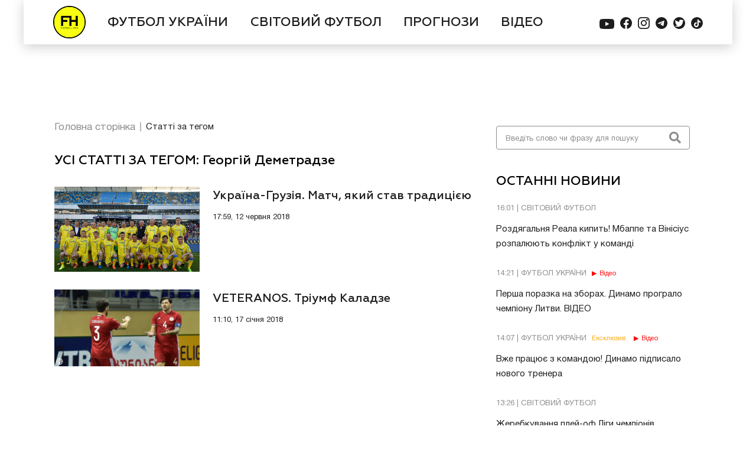

--- FILE ---
content_type: text/html; charset=UTF-8
request_url: https://footballhub.ua/tag/georgij-demetradze
body_size: 11319
content:
<html lang="uk">
<head>

    <meta http-equiv="X-UA-Compatible" content="IE=edge">
    <meta http-equiv="Content-Type" content="text/html; charset=utf-8">
    <meta name="viewport" content="width=device-width, initial-scale=1, maximum-scale=1, user-scalable=0">
    <meta name="csrf-token" content="hBWAmVwmFpEM90kQK99FcdCcbBlYnWFsZsvpbD65" />

    <title>Георгій Деметрадзе на FOOTBALL HUB</title>
    <meta name="robots" content="index, follow">
    <meta name="googlebot" content="index, follow, max-snippet:-1, max-image-preview:large, max-video-preview:-1">
    <meta name="bingbot" content="index, follow, max-snippet:-1, max-image-preview:large, max-video-preview:-1">
            <meta name="description" content="Георгій Деметрадзе Цікаві футбольні матеріали по темі Деметрадзе">
        





    <link rel="canonical" href="https://footballhub.ua/tag/georgij-demetradze">
        <meta property="og:locale" content="uk_UA">
    <meta property="og:url" content="https://footballhub.ua/tag/georgij-demetradze">
    <meta property="og:type" content="website">
    <meta property="og:title" content="Георгій Деметрадзе на FOOTBALL HUB">
    <meta property="og:site_name" content="FootballHub">

    <meta property="article:publisher" content="https://www.facebook.com/footballhubua">

        <meta property="og:image" content="https://img.footballhub.ua/2021/09/shaparenko_uefa_50evk5.jpg">
        <meta name="twitter:card" content="summary_large_image">

    <link rel="dns-prefetch" href="//fonts.googleapis.com">
    <link rel="dns-prefetch" href="//s.w.org">


    <link href="/css/style.css?id=ad7ebec9a6e2324965e6" rel="stylesheet">

    <link rel="preload"
          as="style"
          id="woohoo-google-fonts-css"
          href="https://fonts.googleapis.com/css?family=Oswald%3A400%2C300%2C700%7CLato%3A400%2C300%2C700%2C900%7CWork+Sans%3A400%2C300%2C500%2C600%2C700%2C800%2C900%7COpen+Sans%3A400%2C600%2C700%2C800%7CPlayfair+Display%3A400%2C700%2C900%2C400italic%7CRaleway%3A400%2C300%2C500%2C600%2C700%2C800%2C900%7CRoboto%3A400%2C300%2C100%2C700%7CMontserrat%3A400%2C700&amp;subset=latin%2Cgreek%2Cgreek-ext%2Cvietnamese%2Ccyrillic-ext%2Clatin-ext%2Ccyrillic"
          type="text/css" media="all">

    <link rel="apple-touch-icon" sizes="57x57" href="https://footballhub.ua/favicon/apple-icon-57x57.png">
    <link rel="apple-touch-icon" sizes="60x60" href="https://footballhub.ua/favicon/apple-icon-60x60.png">
    <link rel="apple-touch-icon" sizes="72x72" href="https://footballhub.ua/favicon/apple-icon-72x72.png">
    <link rel="apple-touch-icon" sizes="76x76" href="https://footballhub.ua/favicon/apple-icon-76x76.png">
    <link rel="apple-touch-icon" sizes="114x114" href="https://footballhub.ua/favicon/apple-icon-114x114.png">
    <link rel="apple-touch-icon" sizes="120x120" href="https://footballhub.ua/favicon/apple-icon-120x120.png">
    <link rel="apple-touch-icon" sizes="144x144" href="https://footballhub.ua/favicon/apple-icon-144x144.png">
    <link rel="apple-touch-icon" sizes="152x152" href="https://footballhub.ua/favicon/apple-icon-152x152.png">
    <link rel="apple-touch-icon" sizes="180x180" href="https://footballhub.ua/favicon/apple-icon-180x180.png">
    <link rel="icon" type="image/png" sizes="192x192"  href="https://footballhub.ua/favicon/android-icon-192x192.png">
    <link rel="icon" type="image/png" sizes="32x32" href="https://footballhub.ua/favicon/favicon-32x32.png">
    <link rel="icon" type="image/png" sizes="96x96" href="https://footballhub.ua/favicon/favicon-96x96.png">
    <link rel="icon" type="image/png" sizes="16x16" href="https://footballhub.ua/favicon/favicon-16x16.png">
    <link rel="manifest" href="https://footballhub.ua/favicon/manifest.json">
    <meta name="msapplication-TileColor" content="#ffffff">
    <meta name="msapplication-TileImage" content="https://footballhub.ua/favicon/ms-icon-144x144.png">
    <meta name="theme-color" content="#ffffff">



    


    <script>
      var googletag = googletag || {};
      googletag.cmd = googletag.cmd || [];

    </script>
    <script>
      googletag.cmd.push(function() {

        var mapping = googletag.sizeMapping().
        
        addSize([1200, 0], [[2000,1300]]).
        
        addSize([992, 0], [1200, 83]).
        addSize([768, 0], [768, 83]).
        addSize([576, 0], [576, 83]).
        addSize([425, 0], [425, 83]).
        addSize([375, 0], [375, 83]).
        addSize([0, 0], [320, 83]).build();

        
        // googletag.defineSlot('/82479101/Footballhub.com.ua/Footballhub_Brnd', [[1200, 83], [768, 83], [576, 83], [425, 83], [375, 83], [320, 83]], 'div-gpt-ad-1673962449670-0').defineSizeMapping(mapping).addService(googletag.pubads());
        googletag.defineSlot('/82479101/Footballhub.com.ua/Footballhub_Brnd', [[320, 83],[375, 83],[425, 83],[576, 83], [1200, 83], [768, 83], [2000, 1300]], 'div-gpt-ad-1580295585402-0').defineSizeMapping(mapping).addService(googletag.pubads());
        

        googletag.defineSlot('/82479101/Footballhub.com.ua/Footballhub_Content_mob', [300, 250], 'div-gpt-ad-1604055999152-0').addService(googletag.pubads());
        /*googletag.defineSlot('/82479101/Footballhub.com.ua/1250x250', [1200, 250], 'div-gpt-ad-1528117256469-0').addService(googletag.pubads());*/
        googletag.defineSlot('/82479101/Footballhub.com.ua/Footballhub_Display', [300, 600], 'div-gpt-ad-1528117256469-1').addService(googletag.pubads());
        googletag.defineSlot('/82479101/Footballhub.com.ua/Footballhub_Display_300x250_1', [300, 250], 'div-gpt-ad-1528117256469-2').addService(googletag.pubads());
        googletag.pubads().enableSingleRequest();
        googletag.pubads().collapseEmptyDivs();
        googletag.pubads().setTargeting('Page', ['MainPage']);
        googletag.enableServices();
      });
    </script>
    <script>
        window.googletag = window.googletag || {cmd: []};
        googletag.cmd.push(function() {
            googletag.defineSlot('/82479101/Footballhub.com.ua/Footballhub_300x250', [300, 250], 'div-gpt-ad-1732531728651-0').addService(googletag.pubads());
            googletag.enableServices();
        });
    </script>

    <link rel="preconnect" href="https://membrana-cdn.media/" crossorigin>
    <link rel="dns-prefetch" href="https://membrana-cdn.media/">



    <script>
        window.notsyCmd = window.notsyCmd || [];
        window.notsyCmd.push(function() {
            window.notsyInit({
                pageVersionAutodetect: true
            });
        });
    </script>
    <style>
        .nts-video {height: calc((100vw - 60) / 16 * 9); max-height: 360px}
        .nts-video-wrapper {padding-top: 10px; padding-bottom: 20px}
        .nts-video-label {font-size: 12px; font-family: "Helvetica Neue", Arial, sans-serif; line-height: 12px; text-transform: uppercase; color: #999; text-align: center}
    </style>

    



</head>

<body>
<noscript><iframe src="https://www.googletagmanager.com/ns.html?id=GTM-PWJW2QQ" height="0" width="0" style="display:none;visibility:hidden"></iframe></noscript>
<div id='div-gpt-ad-1580295585402-0' class="branding">
    <script>
      googletag.cmd.push(function() { googletag.display('div-gpt-ad-1580295585402-0'); });
    </script>
</div>
<div class="page-container" id="page">
    <header class="header">
    <div class="nav-bar-wrapper">
        <nav class="nav-bar">
            <div class="nav-bar-container">
                <div class="nav-bar-logo">
                    <a href="/" class="logo-img"></a>
                </div>
                <div class="nav-list-wrapper">
                    <ul class="nav-list" id="nav-list">
                        <li>
                            <form class="search-form search-form--navbar" action="https://footballhub.ua/news/search">
                                <input type="hidden" name="_token" value="hBWAmVwmFpEM90kQK99FcdCcbBlYnWFsZsvpbD65" />
                                <input class="search-form-input" name="query" placeholder="Введіть слово чи фразу для пошуку" type="text" autocomplete="off">
                                <button class="search-form-button" type="submit"><i class="fas fa-search"></i></button>
                            </form>
                        </li>
                                                    <li>
                                <a class="nav-list-item" href="https://footballhub.ua/category/futbol-ukrayini">
                                    ФУТБОЛ УКРАЇНИ
                                </a>
                            </li>
                                                    <li>
                                <a class="nav-list-item" href="https://footballhub.ua/category/svitoviy-futbol">
                                    СВІТОВИЙ ФУТБОЛ
                                </a>
                            </li>
                                                    <li>
                                <a class="nav-list-item" href="https://footballhub.ua/category/prohnozy">
                                    ПРОГНОЗИ
                                </a>
                            </li>
                                                <li>
                            <a class="nav-list-item" href="https://footballhub.ua/news/video">
                                ВІДЕО
                            </a>
                        </li>
                    </ul>
                </div>
                <ul class="social-media nav-bar__social-media">
                    <li class="social-media__item">
                        <a href="https://www.youtube.com/channel/UCTY4zQ2wDTZk91XeKXWUk7Q" rel="nofollow" class="social-media__link" target="_blank">
                            <svg width="25" height="25" viewBox="0 0 25 25" fill="none" xmlns="http://www.w3.org/2000/svg">
                                <path fill-rule="evenodd" clip-rule="evenodd" d="M22.2585 4.50726C23.3381 4.79516 24.1903 5.61774 24.4744 6.65968C25 8.55161 25 12.5 25 12.5C25 12.5 25 16.4484 24.4886 18.3403C24.1903 19.396 23.3523 20.2185 22.2727 20.4927C20.3125 21 12.5 21 12.5 21C12.5 21 4.6875 21 2.74148 20.4927C1.66193 20.2048 0.809659 19.3823 0.525568 18.3403C0 16.4484 0 12.5 0 12.5C0 12.5 0 8.55161 0.511364 6.65968C0.809659 5.60403 1.64773 4.78145 2.72727 4.50726C4.6875 4 12.5 4 12.5 4C12.5 4 20.3125 4 22.2585 4.50726ZM16.4772 12.5001L9.94312 16.092V8.90813L16.4772 12.5001Z"/>
                            </svg>
                        </a>
                    </li>
                    <li class="social-media__item">
                        <a href="https://www.facebook.com/footballhubua" rel="nofollow" class="social-media__link" target="_blank">
                            <svg width="20" height="20" viewBox="0 0 20 20" fill="none" xmlns="http://www.w3.org/2000/svg">
                                <path d="M20 10C20 4.47656 15.5234 0 10 0C4.47656 0 0 4.47656 0 10C0 14.9922 3.65625 19.1289 8.4375 19.8789V12.8906H5.89844V10H8.4375V7.79688C8.4375 5.29102 9.92969 3.90625 12.2148 3.90625C13.3086 3.90625 14.4531 4.10156 14.4531 4.10156V6.5625H13.1914C11.9492 6.5625 11.5625 7.33398 11.5625 8.125V10H14.3359L13.8926 12.8906H11.5625V19.8789C16.3438 19.1289 20 14.9922 20 10Z"/>
                            </svg>
                        </a>
                    </li>
                    <li class="social-media__item">
                        <a href="https://www.instagram.com/foothubua/" rel="nofollow" class="social-media__link" target="_blank">
                            <svg width="20" height="20" viewBox="0 0 20 20" fill="none" xmlns="http://www.w3.org/2000/svg">
                                <path d="M9.99603 1.80194C12.6667 1.80194 12.9802 1.81385 14.0357 1.86148C15.0119 1.90514 15.5397 2.06787 15.8929 2.20679C16.3611 2.38936 16.6944 2.60369 17.0437 2.95297C17.3929 3.30224 17.6111 3.63564 17.7897 4.10399C17.9246 4.45723 18.0913 4.98512 18.1349 5.9615C18.1825 7.01727 18.1944 7.33082 18.1944 10.002C18.1944 12.6732 18.1825 12.9867 18.1349 14.0425C18.0913 15.0189 17.9286 15.5467 17.7897 15.9C17.6071 16.3683 17.3929 16.7017 17.0437 17.051C16.6944 17.4003 16.3611 17.6186 15.8929 17.7972C15.5397 17.9321 15.0119 18.0988 14.0357 18.1425C12.9802 18.1901 12.6667 18.202 9.99603 18.202C7.3254 18.202 7.01191 18.1901 5.95635 18.1425C4.98016 18.0988 4.45238 17.9361 4.09921 17.7972C3.63095 17.6146 3.29762 17.4003 2.94841 17.051C2.59921 16.7017 2.38095 16.3683 2.20238 15.9C2.06746 15.5467 1.90079 15.0189 1.85714 14.0425C1.80952 12.9867 1.79762 12.6732 1.79762 10.002C1.79762 7.33082 1.80952 7.01727 1.85714 5.9615C1.90079 4.98512 2.06349 4.45723 2.20238 4.10399C2.38492 3.63564 2.59921 3.30224 2.94841 2.95297C3.29762 2.60369 3.63095 2.38539 4.09921 2.20679C4.45238 2.07184 4.98016 1.90514 5.95635 1.86148C7.01191 1.80988 7.32937 1.80194 9.99603 1.80194ZM9.99603 0C7.28175 0 6.94048 0.0119071 5.87302 0.0595356C4.80952 0.107164 4.08333 0.277833 3.44841 0.523914C2.78968 0.777932 2.23413 1.12324 1.67857 1.6789C1.12302 2.23457 0.781746 2.79421 0.52381 3.4491C0.277778 4.08414 0.107143 4.81048 0.0595238 5.87815C0.0119048 6.94185 0 7.28319 0 9.99802C0 12.7128 0.0119048 13.0542 0.0595238 14.1219C0.107143 15.1856 0.277778 15.9119 0.52381 16.5509C0.777778 17.2098 1.12302 17.7654 1.67857 18.3211C2.23413 18.8768 2.79365 19.2181 3.44841 19.4761C4.08333 19.7222 4.80952 19.8928 5.87698 19.9405C6.94445 19.9881 7.28175 20 10 20C12.7183 20 13.0556 19.9881 14.123 19.9405C15.1865 19.8928 15.9127 19.7222 16.5516 19.4761C17.2103 19.2221 17.7659 18.8768 18.3214 18.3211C18.877 17.7654 19.2183 17.2058 19.4762 16.5509C19.7222 15.9159 19.8929 15.1895 19.9405 14.1219C19.9881 13.0542 20 12.7168 20 9.99802C20 7.27922 19.9881 6.94185 19.9405 5.87418C19.8929 4.81048 19.7222 4.08414 19.4762 3.44513C19.2222 2.78627 18.877 2.2306 18.3214 1.67494C17.7659 1.11927 17.2064 0.777932 16.5516 0.519944C15.9167 0.273864 15.1905 0.103195 14.123 0.0555666C13.0516 0.0119071 12.7103 0 9.99603 0Z"/>
                                <path d="M10 5C7.24111 5 5 7.23725 5 10C5 12.7628 7.23725 15 10 15C12.7628 15 15 12.7628 15 10C15 7.23725 12.7628 5 10 5ZM10 13.2419C8.20711 13.2419 6.75425 11.789 6.75425 9.99614C6.75425 8.20325 8.20711 6.75039 10 6.75039C11.7929 6.75039 13.2457 8.20325 13.2457 9.99614C13.2457 11.789 11.7929 13.2419 10 13.2419Z"/>
                                <path d="M15.5 6C16.3284 6 17 5.32843 17 4.5C17 3.67157 16.3284 3 15.5 3C14.6716 3 14 3.67157 14 4.5C14 5.32843 14.6716 6 15.5 6Z"/>
                            </svg>
                        </a>
                    </li>
                    <li class="social-media__item">
                        <a href="https://t.me/+Z5ZTdSRxLXkyYjcy" rel="nofollow" class="social-media__link" target="_blank">
                            <svg width="20" height="20" viewBox="0 0 20 20" fill="none" xmlns="http://www.w3.org/2000/svg">
                                <path d="M10 20C15.5228 20 20 15.5228 20 10C20 4.47715 15.5228 0 10 0C4.47715 0 0 4.47715 0 10C0 15.5228 4.47715 20 10 20Z"/>
                                <path class="svg-icon-logo" fill-rule="evenodd" clip-rule="evenodd" d="M4.5266 9.89445C7.4418 8.62434 9.38573 7.78701 10.3584 7.38246C13.1355 6.22737 13.7125 6.02672 14.0887 6.02009C14.1714 6.01863 14.3563 6.03913 14.4762 6.13635C14.5773 6.21844 14.6052 6.32933 14.6185 6.40716C14.6318 6.48499 14.6484 6.66229 14.6352 6.80083C14.4847 8.38206 13.8335 12.2193 13.5022 13.9903C13.3621 14.7397 13.0861 14.9909 12.8188 15.0155C12.2381 15.069 11.7972 14.6318 11.2347 14.2631C10.3546 13.6861 9.85735 13.327 9.00303 12.764C8.01572 12.1134 8.65575 11.7558 9.21842 11.1714C9.36567 11.0184 11.9243 8.69114 11.9739 8.48002C11.98 8.45361 11.9858 8.35519 11.9273 8.30322C11.8689 8.25125 11.7826 8.26902 11.7203 8.28316C11.632 8.30319 10.226 9.23251 7.50222 11.0711C7.10313 11.3452 6.74164 11.4787 6.41776 11.4717C6.06071 11.464 5.37388 11.2698 4.8633 11.1039C4.23705 10.9003 3.73932 10.7927 3.78266 10.4469C3.80524 10.2669 4.05321 10.0827 4.5266 9.89445Z"/>
                            </svg>
                        </a>
                    </li>
                    <li class="social-media__item">
                        <a href="https://twitter.com/footballhub_ua" rel="nofollow" class="social-media__link" target="_blank">
                            <svg width="20" height="20" viewBox="0 0 20 20" fill="none" xmlns="http://www.w3.org/2000/svg">
                                <path d="M10 0C4.47714 0 0 4.47714 0 10C0 15.5229 4.47714 20 10 20C15.5229 20 20 15.5229 20 10C20 4.47714 15.5229 0 10 0ZM16.0471 7.3332C16.0518 7.45125 16.0542 7.56951 16.0542 7.68839C16.0542 11.9601 12.8037 16.3785 7.36409 16.3785C5.70128 16.3785 4.08225 15.904 2.68215 15.006C2.65289 14.9874 2.64082 14.9512 2.65248 14.9187C2.66414 14.8863 2.69708 14.8663 2.73084 14.8702C2.96573 14.8982 3.20593 14.9121 3.4443 14.9121C4.73801 14.9121 5.96276 14.5121 6.99867 13.7532C5.75693 13.6485 4.68972 12.8082 4.30588 11.6094C4.2979 11.5845 4.30363 11.5572 4.32082 11.5376C4.33821 11.518 4.36481 11.5094 4.39018 11.5141C4.73432 11.5793 5.08419 11.5836 5.42138 11.5288C4.14077 11.1308 3.24072 9.93125 3.24072 8.56552L3.24113 8.52583C3.24174 8.49985 3.25586 8.47611 3.27836 8.46322C3.30067 8.45013 3.32849 8.44992 3.351 8.46261C3.68491 8.64798 4.05442 8.76706 4.43356 8.81269C3.6976 8.22609 3.26547 7.33688 3.26547 6.38568C3.26547 5.83693 3.41074 5.2976 3.68573 4.82598C3.69801 4.80491 3.71969 4.79141 3.74384 4.78957C3.76818 4.78711 3.79171 4.79775 3.80706 4.81657C5.31335 6.66414 7.529 7.80174 9.89831 7.94803C9.85882 7.74916 9.83877 7.54414 9.83877 7.33729C9.83877 5.6266 11.2305 4.23509 12.941 4.23509C13.7819 4.23509 14.5946 4.58067 15.1771 5.18465C15.8337 5.05084 16.4591 4.80941 17.0369 4.46691C17.0633 4.45115 17.0965 4.45361 17.1208 4.47263C17.1446 4.49187 17.1544 4.52379 17.145 4.55325C16.9492 5.16563 16.5674 5.69985 16.0544 6.08552C16.5375 6.00143 17.0062 5.85944 17.4521 5.66159C17.4819 5.64788 17.5173 5.65647 17.5388 5.68164C17.5601 5.70701 17.5619 5.74322 17.5435 5.77064C17.1374 6.37852 16.6341 6.90414 16.0471 7.3332Z"/>
                            </svg>
                        </a>
                    </li>
                    <li class="social-media__item">
                        <a href="https://www.tiktok.com/@footballhubua" rel="nofollow" class="social-media__link" target="_blank">
                            <svg xmlns="http://www.w3.org/2000/svg" width="20" height="20" viewBox="0 0 20 20" fill="none">
                                <circle cx="10" cy="10" r="10"/>
                                <path class="svg-icon-logo" d="M15.3437 7.04938C14.7146 6.90686 14.1455 6.56267 13.7181 6.06623C13.2907 5.56978 13.0269 4.94659 12.9646 4.28608V4H10.7874V12.8881C10.7879 13.2824 10.6679 13.667 10.4444 13.9872C10.221 14.3074 9.90537 14.547 9.54238 14.6722C9.17938 14.7973 8.78737 14.8016 8.42187 14.6845C8.05638 14.5673 7.73592 14.3346 7.5059 14.0194C7.29983 13.7404 7.17364 13.4075 7.14161 13.0584C7.10958 12.7093 7.17298 12.358 7.32465 12.0441C7.47631 11.7302 7.7102 11.4663 7.99984 11.2823C8.28949 11.0982 8.62334 11.0013 8.96366 11.0025C9.15186 11.0014 9.33913 11.0299 9.51899 11.087V8.81139C9.30969 8.78469 9.09877 8.77382 8.88793 8.77888C8.11129 8.80026 7.35755 9.05452 6.71902 9.51052C6.08049 9.96652 5.58488 10.6045 5.29288 11.3462C5.00088 12.088 4.92516 12.9014 5.075 13.6869C5.22484 14.4723 5.59373 15.1957 6.1365 15.7684C6.69277 16.3511 7.40461 16.7503 8.18158 16.9152C8.95854 17.0801 9.76555 17.0034 10.5001 16.6947C11.2346 16.3859 11.8635 15.8592 12.3068 15.1815C12.7501 14.5037 12.9879 13.7054 12.9898 12.8881V8.33675C13.8679 8.98301 14.9209 9.32871 16 9.32504V7.1144C15.788 7.1153 15.5765 7.09351 15.3689 7.04938H15.3437Z" fill="white"/>
                            </svg>
                        </a>
                    </li>
                </ul>
                <div class="menu-bars">
                    <button class="nav-bar-btn" id="nav-bar-btn">
                        <i id="bars-icon" class="fas fa-bars"></i>
                    </button>
                </div>
            </div>
        </nav>
    </div>
    
    
    
    
    
    
    
    
    
    
    
    
    
</header>

    <aside  class="aside-news-section  hidden "
>
    <div class="search-section search-section--aside">
        <form class="search-form search-form--aside" action="https://footballhub.ua/news/search">
            <input class="search-form-input" name="query" placeholder="Введіть слово чи фразу для пошуку" type="text">
            <button class="search-form-button" type="submit"><i class="fas fa-search"></i></button>
        </form>
    </div>
    <!--Ads  Block-->

    <!--End Ads Block-->
    <div class="text-section last-news">
    <h2 class="section-title">ОСТАННІ НОВИНИ</h2>
    <ul class="text-news-list">
                <li class="text-section-item">
            <a href="https://footballhub.ua/rozdiahalnia-reala-kypyt-mbappe-ta-vinisius-rozpaliuiut-konflikt-u-komandi">
                <p class="text-section-item-label">16:01 | СВІТОВИЙ ФУТБОЛ                                                        </p>
                <p class="text-section-item-heading">
                    Роздягальня Реала кипить! Мбаппе та Вінісіус розпалюють конфлікт у команді
                </p>
            </a>
        </li>
                            <li class="text-section-item">
            <a href="https://footballhub.ua/persha-porazka-na-zborakh-dynamo-prohralo-chempionu-lytvy-video">
                <p class="text-section-item-label">14:21 | ФУТБОЛ УКРАЇНИ                                                                <span class="fh-tag-video fh-tag-video--text-section">Відео</span>
                                    </p>
                <p class="text-section-item-heading">
                    Перша поразка на зборах. Динамо програло чемпіону Литви. ВІДЕО
                </p>
            </a>
        </li>
                            <li class="text-section-item">
            <a href="https://footballhub.ua/vzhe-pratsiuie-z-komandoiu-dynamo-pidpysalo-novoho-trenera">
                <p class="text-section-item-label">14:07 | ФУТБОЛ УКРАЇНИ                    <span class="fh-tag-exclusive fh-tag-exclusive--text-section">Ексклюзив</span>                                            <span class="fh-tag-video fh-tag-video--text-section">Відео</span>
                                    </p>
                <p class="text-section-item-heading">
                    Вже працює з командою! Динамо підписало нового тренера
                </p>
            </a>
        </li>
                            <li class="top-bookmaker-last-news-wrapper">

                </li>
                            <li class="text-section-item">
            <a href="https://footballhub.ua/zherebkuvannia-plei-of-lihy-chempioniv-ukraintsi-diznalysia-svoikh-supernykiv">
                <p class="text-section-item-label">13:26 | СВІТОВИЙ ФУТБОЛ                                                        </p>
                <p class="text-section-item-heading">
                    Жеребкування плей-оф Ліги чемпіонів. Українці дізналися своїх суперників
                </p>
            </a>
        </li>
                            <li class="text-section-item">
            <a href="https://footballhub.ua/huchnyi-skandal-volodar-zolotoho-miacha-vidmovliaietsia-hraty-za-svii-klub">
                <p class="text-section-item-label">12:32 | СВІТОВИЙ ФУТБОЛ                                                        </p>
                <p class="text-section-item-heading">
                    Гучний скандал. Володар Золотого м’яча відмовляється грати за свій клуб
                </p>
            </a>
        </li>
                            <li class="text-section-item">
            <a href="https://footballhub.ua/na-tli-krytyky-v-pszh-ukhvalyly-rishennia-shchodo-zabarnoho">
                <p class="text-section-item-label">11:10 | СВІТОВИЙ ФУТБОЛ                                                        </p>
                <p class="text-section-item-heading">
                    На тлі критики. В ПСЖ ухвалили рішення щодо Забарного
                </p>
            </a>
        </li>
                        </ul>
</div>
    <div class="ads-container_300x250"><!-- /82479101/Footballhub.com.ua/Footballhub_Display_300x250_1 -->
    <div id="div-gpt-ad-1528117256469-2" style="height: 250px; width: 300px; display: none;" data-google-query-id="CKLv1-qvxPACFdvuuwgdLssMKQ">
        <script>
          googletag.cmd.push(function() { googletag.display('div-gpt-ad-1528117256469-2'); });
        </script>
        <div id="google_ads_iframe_/82479101/Footballhub.com.ua/Footballhub_Display_300x250_1_0__container__" style="border: 0pt none; margin: auto; text-align: center; width: 300px; height: 0px;"></div>
    </div>
</div>
    <div class="text-section last-videos">
    <h2 class="section-title">ОСТАННІ ВІДЕО</h2>
    <ul class="text-news-list">
                <li class="text-section-item">
            <a href="https://footballhub.ua/persha-porazka-na-zborakh-dynamo-prohralo-chempionu-lytvy-video">
                <p class="text-section-item-label">14:21 | ФУТБОЛ УКРАЇНИ                                                                 <span class="fh-tag-video fh-tag-video--text-section">Відео</span>
                                    </p>
                <p class="text-section-item-heading">
                    Перша поразка на зборах. Динамо програло чемпіону Литви. ВІДЕО
                </p>
            </a>
        </li>
                <li class="text-section-item">
            <a href="https://footballhub.ua/vzhe-pratsiuie-z-komandoiu-dynamo-pidpysalo-novoho-trenera">
                <p class="text-section-item-label">14:07 | ФУТБОЛ УКРАЇНИ                     <span class="fh-tag-exclusive fh-tag-exclusive--text-section">Ексклюзив</span>                                            <span class="fh-tag-video fh-tag-video--text-section">Відео</span>
                                    </p>
                <p class="text-section-item-heading">
                    Вже працює з командою! Динамо підписало нового тренера
                </p>
            </a>
        </li>
                <li class="text-section-item">
            <a href="https://footballhub.ua/prosto-fantastyka-trubin-zabyv-realu-ta-vyviv-benfiku-v-plei-of-lihy-chempioniv-video">
                <p class="text-section-item-label">00:22, 29 січня 2026 | СВІТОВИЙ ФУТБОЛ                                                                 <span class="fh-tag-video fh-tag-video--text-section">Відео</span>
                                    </p>
                <p class="text-section-item-heading">
                    Просто ФАНТАСТИКА! Трубін забив Реалу та вивів Бенфіку в плей-оф Ліги чемпіонів. ВІДЕО
                </p>
            </a>
        </li>
                <li class="text-section-item">
            <a href="https://footballhub.ua/pidpyshut-naikrashchoho-bombardyra-yevrokubka-rozkryly-transferni-plany-dynamo">
                <p class="text-section-item-label">12:57, 27 січня 2026 | ФУТБОЛ УКРАЇНИ                     <span class="fh-tag-exclusive fh-tag-exclusive--text-section">Ексклюзив</span>                                            <span class="fh-tag-video fh-tag-video--text-section">Відео</span>
                                    </p>
                <p class="text-section-item-heading">
                    Підпишуть найкращого бомбардира єврокубка? Розкрили трансферні плани Динамо
                </p>
            </a>
        </li>
                <li class="text-section-item">
            <a href="https://footballhub.ua/mudryk-mih-dohraty-mynulyi-sezon-nazvano-mozhlyvyi-termin-dyskvalifikatsii">
                <p class="text-section-item-label">10:04, 27 січня 2026 | СВІТОВИЙ ФУТБОЛ                     <span class="fh-tag-exclusive fh-tag-exclusive--text-section">Ексклюзив</span>                                            <span class="fh-tag-video fh-tag-video--text-section">Відео</span>
                                    </p>
                <p class="text-section-item-heading">
                    Мудрик міг дограти минулий сезон. Названо можливий термін дискваліфікації
                </p>
            </a>
        </li>
                <li class="text-section-item">
            <a href="https://footballhub.ua/kliuchova-vymoha-surkis-okreslyv-holovne-zavdannia-kostiuka-v-dynamo">
                <p class="text-section-item-label">19:52, 26 січня 2026 | ФУТБОЛ УКРАЇНИ                     <span class="fh-tag-exclusive fh-tag-exclusive--text-section">Ексклюзив</span>                                            <span class="fh-tag-video fh-tag-video--text-section">Відео</span>
                                    </p>
                <p class="text-section-item-heading">
                    Ключова вимога. Суркіс окреслив головне завдання Костюка в Динамо
                </p>
            </a>
        </li>
            </ul>
</div>
    <div class="ads-container_300x600  ">
    <div id='div-gpt-ad-1528117256469-1' style='height:600px; width:300px;'>
        <script>
          googletag.cmd.push(function() { googletag.display('div-gpt-ad-1528117256469-1'); });
        </script>
    </div>
</div>
</aside>
        <main class="main-section">
        <div class="bread-crumbs">
            <ul class="bread-crumbs__list">
                <li class="bread-crumbs__item">
                    <a class="bread-crumbs__link" href="https://footballhub.ua">Головна сторінка</a>
                </li>
                <li class="bread-crumbs__item">
                    <a class="bread-crumbs__link" href="https://footballhub.ua/tag/georgij-demetradze">Статті за тегом</a>
                </li>
            </ul>
        </div>
        <section class="category-page">
            <h2 class="section-title">УСІ СТАТТІ ЗА ТЕГОМ:  Георгій Деметрадзе</h2>
            <ul class="category-news-list">
                                    <li class="news-item">
    <a href="https://footballhub.ua/ukrayina-gruziya-match-yakyj-stav-tradytsiyeyu" class="news-card-item">
        <div class="news-card-item-cover">
            <img src="https://img.footballhub.ua/2018/06/Gruziya-Ukrayina.jpg" alt="">
        </div>
        <div class="news-card-text">
            <p class="news-card-heading">Україна-Грузія. Матч, який став традицією
                                            </p>
            <p class="news-card-label">17:59, 12 червня 2018 </p>
        </div>
    </a>
</li>
                                                        <li class="news-item">
    <a href="https://footballhub.ua/veteranos-triumf-kaladze" class="news-card-item">
        <div class="news-card-item-cover">
            <img src="https://img.footballhub.ua/2018/02/Kaladze-and-Kobiashvili.jpg" alt="">
        </div>
        <div class="news-card-text">
            <p class="news-card-heading">VETERANOS. Тріумф Каладзе
                                            </p>
            <p class="news-card-label">11:10, 17 січня 2018 </p>
        </div>
    </a>
</li>
                                                </ul>
        </section>
        
    </main>
   
    <footer class="footer">
    <div class="footer-container">

        <div class="footer-contacts">
            Онлайн-медіа FootballHub<br>
            Товариство з обмеженою відповідальністю «1+1 ІНТЕРНЕТ»<br>
            04080, м. Київ, вул. Кирилівська, буд. 23<br>
            Тел. 044 490 01 01, Email: <a href="mailto:footballhub@1plus1.tv">footballhub@1plus1.tv</a><br><br>
            Ідентифікатор в Реєстрі суб’єктіву сфері медіа - R40-05818
        </div>

        <p class="footer-heading">МИ У СОЦ. МЕРЕЖАХ</p>
        <ul class="social-media">
            <li class="social-media-icons">
                <a rel="nofollow" href="https://www.youtube.com/channel/UCTY4zQ2wDTZk91XeKXWUk7Q" target="_blank">
                    <i class="fab fa-youtube"></i>
                </a>
            </li>
            <li class="social-media-icons">
                <a rel="nofollow" href="https://www.facebook.com/footballhubua/" target="_blank">
                    <i class="fab fa-facebook"></i>
                </a>
            </li>
            <li class="social-media-icons">
                <a rel="nofollow" href="https://www.instagram.com/foothubua/" target="_blank">
                    <i class="fab fa-instagram"></i>
                </a>
            </li>

            <li class="social-media-icons">
                <a rel="nofollow" href="https://t.me/+Z5ZTdSRxLXkyYjcy" target="_blank">
                    <i class="fab fa-telegram"></i>
                </a>
            </li>
            <li class="social-media-icons ">
                <a rel="nofollow" href="https://twitter.com/footballhub_ua" target="_blank">
                    <i class="fab fa-twitter-square"></i>
                </a>
            </li>
            <li class="social-media-icons ">
                <a rel="nofollow" href="https://www.tiktok.com/@footballhubua" target="_blank">
                    <i class="fab fa-tiktok"></i>
                </a>
            </li>
        </ul>
        <div class="policy">
            <a href="https://footballhub.ua/page/policy">Полiтика конфiденцiйностi</a>
            <p>© Copyright 2026, All Rights Reserved Powered by FootballHub</p>
        </div>
        <div class="usage-policy">
            <p>Даний Сайт призначено для осіб старше 21 (двадцяти одного) року.</p>
            <p>Приступаючи до використання https://footballhub.ua, Користувач цим підтверджує, що досяг 21-річного віку.</p>
            <p>У разі , якщо Ви (Користувач) не досягли 21-річного віку  - не розпочинайте або припиніть користування Сайтом.</p>
            <p style="margin-bottom: 25px;">Адміністрація Сайту не несе відповідальності за законність використання Сайту та його сервісів Користувачем, який  не досяг 21-річного віку.</p>
            <p>Твори Getty Images, що розміщені на сайті, не можуть бути використані третіми особами без письмового дозволу ТОВ «ГЛОБАЛ ІМІДЖЕС ЮКРЕЙН.</p>
        </div>
    </div>
</footer>
</div>
<script src="/js/index.js?id=98db545c0e6a6c8da1f4"></script>
<div id="api-gpt-catfish" data-fixed="true" style="position: fixed; background-color: transparent; width: 100%; height: auto; min-height: 180px; max-height: 200px; min-width: 300px; border-top: 0; text-align: center; left: 0; display: block; margin: 0 auto; z-index: 10000;"></div>

























</body>
</html>



--- FILE ---
content_type: text/html; charset=utf-8
request_url: https://www.google.com/recaptcha/api2/aframe
body_size: 249
content:
<!DOCTYPE HTML><html><head><meta http-equiv="content-type" content="text/html; charset=UTF-8"></head><body><script nonce="w3iFHoAe5rOfI5ILGddhpQ">/** Anti-fraud and anti-abuse applications only. See google.com/recaptcha */ try{var clients={'sodar':'https://pagead2.googlesyndication.com/pagead/sodar?'};window.addEventListener("message",function(a){try{if(a.source===window.parent){var b=JSON.parse(a.data);var c=clients[b['id']];if(c){var d=document.createElement('img');d.src=c+b['params']+'&rc='+(localStorage.getItem("rc::a")?sessionStorage.getItem("rc::b"):"");window.document.body.appendChild(d);sessionStorage.setItem("rc::e",parseInt(sessionStorage.getItem("rc::e")||0)+1);localStorage.setItem("rc::h",'1769784056734');}}}catch(b){}});window.parent.postMessage("_grecaptcha_ready", "*");}catch(b){}</script></body></html>

--- FILE ---
content_type: application/javascript
request_url: https://api.1plus1.video/static/js/api.gpt.js
body_size: 5294
content:
(function(){ var aa=window.PATH_ROOT_WEB&&"string"===typeof window.PATH_ROOT_WEB&&0<window.PATH_ROOT_WEB.length?window.PATH_ROOT_WEB:"https://1plus1.video/",d=window._opov instanceof Array&&0<window._opov.length?window._opov:[],h=document.cookie.match(new RegExp("(?:^|; )"+"_opov_hid_l".replace(/([\.$?*|{}\(\)\[\]\\\/\+^])/g,"\\$1")+"=([^;]*)"));h&&decodeURIComponent(h[1].replace(/\+/g,"%20"));var m=window.CURRENT_LANGUAGE||"ua";
function n(a){if("undefined"===typeof a||0<arguments.length){for(var b=0;b<arguments.length;b++)if(arguments[b]="number"===typeof arguments[b]?arguments[b].toString():arguments[b],!("string"===typeof arguments[b]&&0<arguments[b].length))return!1;return!0}return!1}
function r(a){if("string"===typeof a&&(3===a.length||6<=a.length)){var b=/^#?([a-f\d])([a-f\d])([a-f\d])$/i;3===a.length&&(a=a.replace(b,function(c,e,f,g){return e+e+f+f+g+g}));return(a=/^#?([a-f\d]{2})([a-f\d]{2})([a-f\d]{2})$/i.exec(a.substr(0,6)))?{r:parseInt(a[1],16),l:parseInt(a[2],16),b:parseInt(a[3],16)}:null}return null}function t(a){if("object"===typeof a)for(var b in a)return!0;return!1}
function v(a){var b={},c="Boolean Number String Function Array Date RegExp Object Error Symbol Arguments HTMLCollection CSSRuleList".split(" "),e=b.toString;if(!t(b))for(var f=0;f<c.length;f++)b["[object "+c[f]+"]"]=c[f].toLowerCase();return null===a?a+"":"object"===typeof a||"function"===typeof a?b[e.call(a)]||"object":typeof a}function w(a){return null!==a&&"object"===typeof a?(Array.isArray||function(b){return b instanceof Array})(a):!1}function y(a){return w(a)&&t(a)}
function z(a){return a&&(a instanceof HTMLElement||a instanceof Document||a instanceof Window)}function A(a){if(z(a))try{a.parentNode.removeChild(a)}catch(b){}}function B(a){if(z(a)&&0<a.childNodes.length)for(;a.firstChild;)a.removeChild(a.firstChild)}
function C(a,b){var c=/[\t\r\n\f]/g,e=/\S+/g;if(z(a))if("object"===typeof a.classList&&"function"===typeof a.classList.add)if(-1!==b.indexOf(" ")){if(b=b.split(" "))for(c=0;c<b.length;c++)a.classList.add(b[c])}else a.classList.add(b);else{var f;if(n(b)&&(b=(b||"").match(e)||[],c=1===a.nodeType&&(a.className?(" "+a.className+" ").replace(c," "):" "))){for(f=0;e=b[f++];)0>c.indexOf(" "+e+" ")&&(c+=e+" ");b=/^[\s\uFEFF\xA0]+|[\s\uFEFF\xA0]+$/g;b=n(c)?"function"===typeof String().trim?c.trim():(c+"").replace(b,
""):"";a.className!==b&&(a.className=b)}}}function ba(a){var b=/[\t\r\n\f]/g;return z(a)?"object"===typeof a.classList&&"function"===typeof a.classList.contains?a.classList.contains("api-gpt-fixed"):1===a.nodeType&&0<=(" "+a.className+" ").replace(b," ").indexOf(" api-gpt-fixed "):!1}
function D(a,b,c,e){if(z(a)){b=b.toLowerCase();if(!0===e){var f=c;c=function(p){E(a,b,c);return f.apply(this,arguments)}}a.attachEvent?(a["e"+b+c]=c,a[b+c]=function(){a["e"+b+c](window.event)},a.attachEvent("on"+b,a[b+c])):a.addEventListener(b,c,!1)}else if(w(a))for(var g in a)a.hasOwnProperty(g)&&z(a[g])&&D(a[g],b,c,e)}
function E(a,b,c){if(z(a))b=b.toLowerCase(),a.detachEvent?(a.detachEvent("on"+b,a[b+c]),a[b+c]=null):a.removeEventListener(b,c,!1);else if(w(a))for(var e in a)a.hasOwnProperty(e)&&z(a[e])&&E(a[e],b,c)}
function F(a,b,c,e){function f(){q();"function"===typeof e&&e.call(null)}function g(){q();"function"===typeof c&&c.call(null,k||b)}function p(){f()}function q(){E(l,"load",g);E(l,"error",p)}var k=null,l=document.createElement("script");var x={};x.src=a;for(var u in x)x.hasOwnProperty(u)&&l.setAttribute(u,x[u]);if(n(a)&&z(b))if(l){D(l,"load",g,!1);D(l,"error",p,!1);try{b instanceof HTMLIFrameElement?k=b.contentWindow:b instanceof Window&&(k=b),z(null!==k&&"object"===typeof k.document&&9===k.document.nodeType?
k.document.body.appendChild(l):b.appendChild(l))||f()}catch(I){f()}}else f();else f()}function G(){for(var a=[],b=0;36>b;b++)a[b]="0123456789abcdef".substr(Math.floor(16*Math.random()),1);a[14]="4";a[19]="0123456789abcdef".substr(a[19]&3|8,1);a[8]=a[13]=a[18]=a[23]="-";return a.join("")}
var H="https://www.googletagservices.com/tag/js/gpt.js?_t="+(Date.now||function(){return+new Date})(),J={catfish:[[980,120],[320,50],[320,100],[320,165],[468,60],[728,90],[1350,180],[1440,180]]},K={catfish:[[[730,0],[[1440,180],[980,120],[728,90]]],[[0,0],[[320,100],[320,50]]]],catfish_2:[[[1440,0],[1440,180]],[[1350,0],[1350,180]],[[980,0],[980,120]],[[728,0],[728,90]],[[468,0],[468,60]],[[0,0],[[320,50],[320,100],[320,165]]]]},L={TYPE:"gpt",GPT_ID:null,GPT_DATA_LAYER:!1,CLASS:null,CENTERING:!0,
CLEAR_NODE:!0,GPT:null,BEFORE_SCRIPT:null},M={"class":{type:"object",i:"CLASS"},gpt:{type:"object",i:"GPT"},gpt_id:{type:"string",i:"GPT_ID"},gpt_dataLayer:{type:"boolean",i:"GPT_DATA_LAYER"},gpt_bf:{type:"string",i:"BEFORE_SCRIPT"}},N=L.TYPE,O=!1;O="boolean"===typeof O?O:!1;
if(y(d)&&t(M)&&n(N)){var P=[],Q;for(Q in M)M.hasOwnProperty(Q)&&(P.push(Q),"undefined"===typeof M[Q].type&&(M[Q].type="string"));for(var R=0;R<d.length;R++)if(t(d[R])&&"string"===typeof d[R].type&&d[R].type===N){for(var S=0;S<P.length;S++)if(null!==P[S]&&"undefined"!==typeof d[R][P[S]]){if(typeof d[R][P[S]]===M[P[S]].type)switch(M[P[S]].type){case "string":0<d[R][P[S]].length&&(L[M[P[S]].i]=d[R][P[S]]);break;case "number":L[M[P[S]].i]=d[R][P[S]];break;case "object":L[M[P[S]].i]=d[R][P[S]];break;case "boolean":L[M[P[S]].i]=
"1"===d[R][P[S]]||"true"===d[R][P[S]]||!0===d[R][P[S]]}O&&(P[S]=null)}if(O)for(S=0;S<P.length;S++)if(null===P[S]){var T=P,U=S;U=parseInt(U,10);var V;if(V=w(T)&&"number"===typeof U)V="undefined"!==typeof T[U];V&&T.splice(U,1)}}}var ca=document.body||document.getElementsByTagName("body")[0],da=!1,ea=!1,W=!1,fa=0,X;
function ha(a){function b(){W?clearInterval(X):100>500*fa?fa++:c()}function c(){clearInterval(X);F("https://gaua.hit.gemius.pl/xgemius.js",document.getElementsByTagName("head")[0],null,function(){if(!W)for(var e in a)if(a.hasOwnProperty(e)&&z(a[e].node)){var f=a[e].node;B(f);f.style.display="block";f.removeAttribute("id");var g=document.createElement("iframe");g.src=aa+("ua"!==m?"/"+m:"")+"/ab/";g.width="100%";g.height="100%";g.setAttribute("scrolling","no");g.setAttribute("frameborder","0");g.setAttribute("allowtransparency",
"true");parseInt(f.offsetWidth,10)>parseInt(f.offsetHeight,10)&&C(g,"horizontal");f.appendChild(g)}})}a&&(W&&(da||ea)||(X=setInterval(b,500)))}
function ia(){function a(){ja(function(){if(n(L.CLASS)){var b=document.getElementsByClassName(L.CLASS);if(b&&b instanceof HTMLCollection&&0<b.length){L.GPT=L.GPT||[];for(var c=0;c<b.length;c++){var e=b[c];if(e.hasAttribute("data-path")&&e.hasAttribute("data-size")&&n(e.getAttribute("data-path"))&&n(e.getAttribute("data-size"))){var f=e.id?e.id:e.id=L.TYPE+"-"+G(),g=e.getAttribute("data-path");var p=e.clientWidth;var q=e.clientHeight;switch(e.getAttribute("data-size")){case "target":p=p&&q?[p,q]:null;
break;case "fluid":p="fluid";break;case "catfish":p=J.m;break;default:p=JSON.parse(e.getAttribute("data-size")),p="array"===v(p)?p:null}if(f&&p&&g){q=e.getAttribute("data-mapping");switch(q){case "catfish":q=K.m;break;default:q=(q=JSON.parse(e.getAttribute("data-mapping")))&&"array"===v(q)&&0<q.length?q:null}var k=JSON.parse(e.getAttribute("data-targeting"));k=k&&"array"===v(k)&&0<k.length?k:null;var l=parseInt(e.getAttribute("data-close"),10);l=1===l||2===l?l:null;var x=e.getAttribute("data-bg");
x=x&&n(x)?x:null;var u=e.getAttribute("data-bg-opacity");u=u&&n(u)?u:null;u=0<=u&&1>=u?u:null;e=(e=e.getAttribute("data-border"))&&n(e)?e:null;L.GPT.push({id:f,path:g,size:p,mapping:q?q:null,targeting:k?k:null,close:l?l:null,bg:x?x:null,bg_opacity:u?u:null,border:e?e:null})}}}}}ka();if(t(L)&&t(L.VENDOR)){b=L.VENDOR;for(var I in b)if(b.hasOwnProperty(I))switch(I){case "membrana":la(b[I])}}})}n(L.BEFORE_SCRIPT)?ma(a):a()}
function ma(a){var b=L.BEFORE_SCRIPT;b+=parseInt(Date.now()/864E5,10);F(b,ca,function(){ea=!0;a.call(null)},a)}function ja(a){var b=n(L.GPT_ID)&&"null"!==L.GPT_ID?H+"?id="+L.GPT_ID+(L.GPT_DATA_LAYER?"&l=dataLayer":""):H;window.googletag&&!0===window.googletag.apiReady?a():F(b,ca,function(){da=!0;a.call(null)},na)}function oa(a){var b=document.createElement("div");C(b,"api-gpt-fixed-wrapper");b.style.position="relative";b.id=L.TYPE+"-"+G();a.appendChild(b);return b}
function pa(a,b){var c=document.createElement("div"),e=b&&b.close_color&&"string"===typeof b.close_color&&(3===b.close_color.length||6===b.close_color.length)?b.close_color:"FFF",f=b&&b.close_bg&&"string"===typeof b.close_bg&&(3===b.close_bg.length||6===b.close_bg.length)?b.close_bg:"000",g=r(f);b=b&&(b.close_bg_opacity||0===b.close_bg_opacity)&&0<=b.close_bg_opacity&&1>b.close_bg_opacity?b.close_bg_opacity:1;c.style.width="25px";c.style.height="25px";c.style.position="absolute";c.style.zIndex=(100001).toString();
c.style.top="-25px";c.style.right="0";c.style.cursor="pointer";c.style.backgroundColor=0<=b&&1>b?"rgba( "+g.r+", "+g.l+", "+g.b+", "+b+" )":"#"+f;C(c,"api-gpt-close-btn");c.innerHTML='<svg xmlns="http://www.w3.org/2000/svg" xmlns:xlink="http://www.w3.org/1999/xlink" viewBox="0 0 15 15" width="100%" height="100%" stroke="#'+e+'"><path d="M3.25,3.25l8.5,8.5M11.75,3.25l-8.5,8.5"></path></svg>';a.appendChild(c);return c}
function na(){var a=null;if(L.GPT&&"array"===v(L.GPT)&&0<L.GPT.length){a={};var b={},c;for(c in L.GPT){if(L.GPT.hasOwnProperty(c)&&n(L.GPT[c].id)&&n(L.GPT[c].path)&&L.GPT[c].size&&(null===L.GPT[c].size||t(J[L.GPT[c].size])||"array"===v(L.GPT[c].size)&&0<L.GPT[c].size.length)&&("string"===typeof L.GPT[c].size&&t(J[L.GPT[c].size])&&(L.GPT[c].size=J[L.GPT[c].size]),"string"===typeof L.GPT[c].mapping&&t(K[L.GPT[c].mapping])&&(L.GPT[c].mapping=K[L.GPT[c].mapping]),b.h=document.getElementById(L.GPT[c].id),
b.h)){L.GPT[c].node=b.h;!0===L.CLEAR_NODE&&B(b.h);if(ba(b.h)||b.h.hasAttribute("data-fixed")&&"true"===b.h.getAttribute("data-fixed"))L.GPT[c].parent=L.GPT[c].id,L.GPT[c].id=oa(b.h).id,b.h.style.display="none",L.GPT[c].remove=!0;if(L.GPT[c].bg){var e=null;0<=L.GPT[c].bg_opacity&&1>=L.GPT[c].bg_opacity&&(e=r(L.GPT[c].bg))?b.h.style.backgroundColor="rgba("+e.r+","+e.l+","+e.b+","+L.GPT[c].bg_opacity+")":b.h.style.backgroundColor=(-1===L.GPT[c].bg.indexOf("#")?"#":"")+L.GPT[c].bg}L.GPT[c].border&&(b.h.style.borderColor=
(-1===L.GPT[c].border.indexOf("#")?"#":"")+L.GPT[c].border,b.h.style.borderWidth="1px",b.h.style.borderStyle="solid");1!==L.GPT[c].close&&2!==L.GPT[c].close||pa(b.h,L.GPT[c]).addEventListener("click",function(f){return function(){A(f.h)}}(b));a[L.GPT[c].id]=L.GPT[c]}b={h:b.h}}}ha(a);return a}
function ka(){var a=null;if((a=na())&&t(a)){var b={},c;for(c in a)b.g=c,a.hasOwnProperty(b.g)&&window.googletag.cmd.push(function(f){return function(){var g=window.googletag.defineSlot(a[f.g].path,a[f.g].size,a[f.g].id);if(a[f.g].mapping&&y(a[f.g].mapping)){var p=window.googletag.sizeMapping(),q=!1,k;for(k in a[f.g].mapping)a[f.g].mapping.hasOwnProperty(k)&&y(a[f.g].mapping[k][0])&&y(a[f.g].mapping[k][1])&&(q=!0,p.addSize(a[f.g].mapping[k][0],a[f.g].mapping[k][1]));q&&g.defineSizeMapping(p.build())}if(a[f.g].targeting&&
"array"===v(a[f.g].targeting)&&1<=a[f.g].targeting.length)for(var l in a[f.g].targeting)a[f.g].targeting.hasOwnProperty(l)&&"string"===typeof a[f.g].targeting[l][0]&&("string"===typeof a[f.g].targeting[l][1]||y(a[f.g].targeting[l][1]))&&g.setTargeting(a[f.g].targeting[l][0],a[f.g].targeting[l][1]);g.addService(window.googletag.pubads())}}(b)),b={g:b.g};window.googletag.cmd.push(function(){qa(a)});window.googletag.cmd.push(function(){window.googletag.companionAds().setRefreshUnfilledSlots(!0);var f=
window.googletag.pubads();f.enableSingleRequest();f.enableAsyncRendering();f.collapseEmptyDivs();f.setCentering(!0);window.googletag.enableServices()});b={};for(var e in a)b.j=e,a.hasOwnProperty(b.j)&&window.googletag.cmd.push(function(f){return function(){window.googletag.display(a[f.j].id)}}(b)),b={j:b.j}}}
function la(a){if(t(a))for(var b in a)if(a.hasOwnProperty(b)&&n(a[b].id)&&t(a[b].options)){var c=document.getElementById(a[b].id),e=a[b].options;if(c&&n(e.id)){a=document.createElement("div");b=document.createElement("div");b.id=e.id;C(b,e["class"]);C(a,e.classWrapper);a.appendChild(b);c.appendChild(a);window.notsyCmd=window.notsyCmd||[];window.notsyCmd.push(function(){window.notsyInit({pageVersionAutodetect:!0})});break}}}
function qa(a){window.googletag.pubads().addEventListener("slotRenderEnded",function(b){W=!0;var c=b.slot.getSlotElementId();b=b.isEmpty;if(t(a[c])){var e=document.getElementById(a[c].parent||a[c].id);e&&!b?"none"===e.style.display&&(e.style.display="block"):e&&!1!==a[c].remove&&L.CLEAR_NODE&&A(e)}})}
if(L){if(t(L)&&t(L.GPT))for(var Y in L.GPT)if(L.GPT.hasOwnProperty(Y)&&"vendor"===L.GPT[Y].path&&t(L.GPT[Y].options)&&n(L.GPT[Y].options.vendor)){var ra=JSON.parse(JSON.stringify(L.GPT[Y])),Z=L.GPT[Y].options.vendor.toLowerCase();L.VENDOR=L.VENDOR||{};L.VENDOR[Z]=L.VENDOR[Z]||[];L.VENDOR[Z].push(ra);delete L.GPT[Y]}("array"===v(L.GPT)&&0<L.GPT.length||n(L.CLASS))&&ia()}; })();


--- FILE ---
content_type: application/javascript; charset=utf-8
request_url: https://fundingchoicesmessages.google.com/f/AGSKWxUiZzJCBAavkpAu-fNA7PssKCdwK7p8l3Te_5WJ77rQNP4bBSFu1Y2l5VvWF_1-KZlwLiSSnJHkJ4nNwBtRIdYjFrX4cezUuk1TbHS9BUagakRHgmFOpw-MRfiX0lrZC9V2H8xE4ZgSMp3JTbZ9Q8Y00Q2KX66sS53s75MBvoXdAT2D9kJEkoDE_fqn/_/adbanner__ad_box./n/adv_/vclkads./sync2ad.
body_size: -1285
content:
window['4797170f-83d2-48a9-9356-a86aaef76a86'] = true;